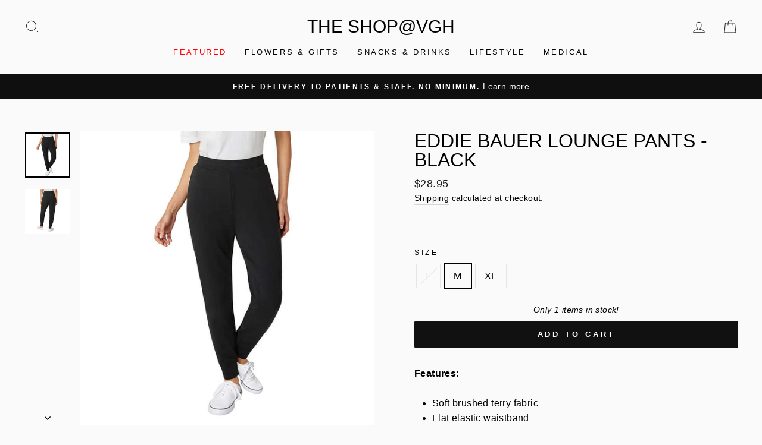

--- FILE ---
content_type: text/css
request_url: https://shopvch.ca/cdn/shop/t/23/assets/base.css?v=16357224589121479791745522823
body_size: -833
content:
.product__media.media.media--transparent.gradient.global-media-settings {
    aspect-ratio: 1;
}

--- FILE ---
content_type: text/javascript; charset=utf-8
request_url: https://shopvch.ca/products/eddie-bauer-black-lounge-pants.js
body_size: 828
content:
{"id":8093083304183,"title":"EDDIE BAUER Lounge Pants - Black","handle":"eddie-bauer-black-lounge-pants","description":"\u003cp dir=\"ltr\"\u003e\u003cstrong\u003eFeatures: \u003c\/strong\u003e\u003c\/p\u003e\n\u003cul dir=\"ltr\"\u003e\n\u003cli\u003eSoft brushed terry fabric\u003c\/li\u003e\n\u003cli\u003eFlat elastic waistband\u003c\/li\u003e\n\u003cli\u003eSide front pockets\u003c\/li\u003e\n\u003cli\u003eCuffed hem\u003c\/li\u003e\n\u003cli\u003eStretch fabric for comfort\u003c\/li\u003e\n\u003cli\u003eColours: black (1 black and 1 green) or pink (1 mauve pink, 1 blue)\u003c\/li\u003e\n\u003cli\u003eMade in Cambodia\u003c\/li\u003e\n\u003c\/ul\u003e\n\u003cp\u003e\u003cbr\u003e\u003c\/p\u003e\n\u003cp dir=\"ltr\"\u003e\u003cstrong\u003eFabric Content:\u003c\/strong\u003e\u003c\/p\u003e\n\u003cul dir=\"ltr\"\u003e\n\u003cli\u003e95 % polyester, 5 % elastane\u003c\/li\u003e\n\u003c\/ul\u003e\n\u003cp\u003e\u003cbr\u003e\u003c\/p\u003e\n\u003cp dir=\"ltr\"\u003e\u003cstrong\u003eSizing:\u003c\/strong\u003e\u003c\/p\u003e\n\u003cul\u003e\n\u003cli\u003eXS: (0\/2), S: (4\/6), M: (8\/10), L: (12\/14), XL: (16\/18), XXL: (20\/22)\u003c\/li\u003e\n\u003cli\u003eModel is 5 ft. 6 in. (167 cm) and is wearing size medium (8\/10)\u003c\/li\u003e\n\u003cli\u003eColour and size are subject to availability\u003c\/li\u003e\n\u003cli\u003eInseam length72 cm (28.5 in.)\u003c\/li\u003e\n\u003c\/ul\u003e\n\u003cbr\u003e\u003cstrong\u003eXS (0\/2)\u003c\/strong\u003e\u003cspan\u003e\u003c\/span\u003e\n\u003cul\u003e\n\u003cli\u003eElastic waistband relaxed to extended: 73 cm (29 in.) - 73 cm (29 in.)\u003c\/li\u003e\n\u003c\/ul\u003e\n\u003cbr\u003e\u003cstrong\u003eS (4\/6)\u003c\/strong\u003e\u003cspan\u003e\u003c\/span\u003e\n\u003cul\u003e\n\u003cli\u003eElastic waistband relaxed to extended: 78 cm (31 in.) - 99 cm (39 in.)\u003c\/li\u003e\n\u003c\/ul\u003e\n\u003cbr\u003e\u003cstrong\u003eM (8\/10)\u003c\/strong\u003e\u003cspan\u003e\u003c\/span\u003e\n\u003cul\u003e\n\u003cli\u003eElastic waistband relaxed to extended: 83 cm (33 in.) - 104 cm (41 in.)\u003c\/li\u003e\n\u003c\/ul\u003e\n\u003cbr\u003e\u003cstrong\u003eL (12\/14)\u003c\/strong\u003e\u003cspan\u003e\u003c\/span\u003e\n\u003cul\u003e\n\u003cli\u003eElastic waistband relaxed to extended: 91 cm (36 in.) - 104 cm (41 in.)\u003c\/li\u003e\n\u003c\/ul\u003e\n\u003cbr\u003e\u003cstrong\u003eXL (16\/18)\u003c\/strong\u003e\u003cspan\u003e\u003c\/span\u003e\n\u003cul\u003e\n\u003cli\u003eElastic waistband relaxed to extended: 99 cm (39 in.) - 119 cm (47 in.)\u003c\/li\u003e\n\u003c\/ul\u003e\n\u003cbr\u003e\u003cstrong\u003eXXL (20\/22)\u003c\/strong\u003e\u003cspan\u003e\u003c\/span\u003e\n\u003cul\u003e\n\u003cli\u003eElastic waistband relaxed to extended: 109 cm (43 in.) - 129 cm (51 in.)\u003c\/li\u003e\n\u003c\/ul\u003e\n\u003cspan\u003e \u003c\/span\u003e\n\u003cp dir=\"ltr\"\u003e\u003cstrong\u003eCare Instructions:\u003c\/strong\u003e\u003c\/p\u003e\n\u003cul dir=\"ltr\"\u003e\n\u003cli\u003eMachine wash cold, with like colours\u003c\/li\u003e\n\u003cli\u003eGentle cycle\u003c\/li\u003e\n\u003cli\u003eOnly non-chlorine bleach when needed\u003c\/li\u003e\n\u003cli\u003eTumble dry low\u003c\/li\u003e\n\u003cli\u003eCool iron if needed\u003c\/li\u003e\n\u003cli\u003e\n\u003c\/li\u003e\n\u003c\/ul\u003e","published_at":"2024-02-22T00:12:09-08:00","created_at":"2024-02-22T00:12:09-08:00","vendor":"The Shop@VGH","type":"SHORTS\/PANTS","tags":["Clothing","Eddie Bauer","Pajamas","Pants"],"price":2895,"price_min":2895,"price_max":2895,"available":true,"price_varies":false,"compare_at_price":null,"compare_at_price_min":0,"compare_at_price_max":0,"compare_at_price_varies":false,"variants":[{"id":44361387999479,"title":"L","option1":"L","option2":null,"option3":null,"sku":"1972569991356","requires_shipping":true,"taxable":true,"featured_image":null,"available":false,"name":"EDDIE BAUER Lounge Pants - Black - L","public_title":"L","options":["L"],"price":2895,"weight":0,"compare_at_price":null,"inventory_management":"shopify","barcode":"69934","requires_selling_plan":false,"selling_plan_allocations":[]},{"id":44361388032247,"title":"M","option1":"M","option2":null,"option3":null,"sku":"1972569991356","requires_shipping":true,"taxable":true,"featured_image":null,"available":true,"name":"EDDIE BAUER Lounge Pants - Black - M","public_title":"M","options":["M"],"price":2895,"weight":0,"compare_at_price":null,"inventory_management":"shopify","barcode":"69933","requires_selling_plan":false,"selling_plan_allocations":[]},{"id":44361388065015,"title":"XL","option1":"XL","option2":null,"option3":null,"sku":"1972569991356","requires_shipping":true,"taxable":true,"featured_image":null,"available":true,"name":"EDDIE BAUER Lounge Pants - Black - XL","public_title":"XL","options":["XL"],"price":2895,"weight":0,"compare_at_price":null,"inventory_management":"shopify","barcode":"69935","requires_selling_plan":false,"selling_plan_allocations":[]}],"images":["\/\/cdn.shopify.com\/s\/files\/1\/0572\/1014\/2907\/files\/imageService-21.jpg?v=1709707385","\/\/cdn.shopify.com\/s\/files\/1\/0572\/1014\/2907\/files\/imageService-22.jpg?v=1709707385"],"featured_image":"\/\/cdn.shopify.com\/s\/files\/1\/0572\/1014\/2907\/files\/imageService-21.jpg?v=1709707385","options":[{"name":"Size","position":1,"values":["L","M","XL"]}],"url":"\/products\/eddie-bauer-black-lounge-pants","media":[{"alt":null,"id":34532025991415,"position":1,"preview_image":{"aspect_ratio":1.0,"height":680,"width":680,"src":"https:\/\/cdn.shopify.com\/s\/files\/1\/0572\/1014\/2907\/files\/imageService-21.jpg?v=1709707385"},"aspect_ratio":1.0,"height":680,"media_type":"image","src":"https:\/\/cdn.shopify.com\/s\/files\/1\/0572\/1014\/2907\/files\/imageService-21.jpg?v=1709707385","width":680},{"alt":null,"id":34532026024183,"position":2,"preview_image":{"aspect_ratio":1.0,"height":680,"width":680,"src":"https:\/\/cdn.shopify.com\/s\/files\/1\/0572\/1014\/2907\/files\/imageService-22.jpg?v=1709707385"},"aspect_ratio":1.0,"height":680,"media_type":"image","src":"https:\/\/cdn.shopify.com\/s\/files\/1\/0572\/1014\/2907\/files\/imageService-22.jpg?v=1709707385","width":680}],"requires_selling_plan":false,"selling_plan_groups":[]}

--- FILE ---
content_type: text/javascript; charset=utf-8
request_url: https://shopvch.ca/products/vgh-your-angel-holiday-card.js
body_size: 463
content:
{"id":9848028725495,"title":"VGH+ Your Angel Holiday Card","handle":"vgh-your-angel-holiday-card","description":"\u003cp\u003e\u003cspan\u003eA holiday card that gives back. The limited edition VGH+ Your Angel holiday card celebrates the 25th Anniversary of the Angel Campaign.\u003c\/span\u003e\u003c\/p\u003e\n\u003cp\u003e\u003cspan\u003e\u003cbr\u003e\u003c\/span\u003e\u003c\/p\u003e\n\u003cp\u003e\u003cspan\u003eThat's 25 years of hope, healing, and healthier lives across BC.\u003c\/span\u003e\u003c\/p\u003e\n\u003cp\u003e\u003cspan\u003e\u003cbr\u003e\u003c\/span\u003e\u003c\/p\u003e\n\u003cp\u003e\u003cspan\u003e\u003ca href=\"http:\/\/vghfoundation.ca\/angel\" data-saferedirecturl=\"https:\/\/www.google.com\/url?q=http:\/\/vghfoundation.ca\/angel\u0026amp;source=gmail\u0026amp;ust=1763756405517000\u0026amp;usg=AOvVaw1cgDaU6rofbucT8sGr6XAE\" target=\"_blank\"\u003evghfoundation.ca\/angel\u003c\/a\u003e\u003c\/span\u003e\u003c\/p\u003e","published_at":"2025-11-20T15:35:12-08:00","created_at":"2025-11-20T12:27:21-08:00","vendor":"The Shop@VGH","type":"VGH Foundation","tags":["vgh-fdn"],"price":350,"price_min":350,"price_max":350,"available":true,"price_varies":false,"compare_at_price":null,"compare_at_price_min":0,"compare_at_price_max":0,"compare_at_price_varies":false,"variants":[{"id":50282157637879,"title":"Default Title","option1":"Default Title","option2":null,"option3":null,"sku":"VGH05","requires_shipping":true,"taxable":true,"featured_image":null,"available":true,"name":"VGH+ Your Angel Holiday Card","public_title":null,"options":["Default Title"],"price":350,"weight":0,"compare_at_price":null,"inventory_management":"shopify","barcode":"","requires_selling_plan":false,"selling_plan_allocations":[]}],"images":["\/\/cdn.shopify.com\/s\/files\/1\/0572\/1014\/2907\/files\/4_Angelcard_front.png?v=1763681712","\/\/cdn.shopify.com\/s\/files\/1\/0572\/1014\/2907\/files\/5_Angelcard_back.png?v=1763681712","\/\/cdn.shopify.com\/s\/files\/1\/0572\/1014\/2907\/files\/6_Angelcard_inside.png?v=1763681353"],"featured_image":"\/\/cdn.shopify.com\/s\/files\/1\/0572\/1014\/2907\/files\/4_Angelcard_front.png?v=1763681712","options":[{"name":"Title","position":1,"values":["Default Title"]}],"url":"\/products\/vgh-your-angel-holiday-card","media":[{"alt":null,"id":53710353268983,"position":1,"preview_image":{"aspect_ratio":1.0,"height":1080,"width":1080,"src":"https:\/\/cdn.shopify.com\/s\/files\/1\/0572\/1014\/2907\/files\/4_Angelcard_front.png?v=1763681712"},"aspect_ratio":1.0,"height":1080,"media_type":"image","src":"https:\/\/cdn.shopify.com\/s\/files\/1\/0572\/1014\/2907\/files\/4_Angelcard_front.png?v=1763681712","width":1080},{"alt":null,"id":53710353203447,"position":2,"preview_image":{"aspect_ratio":1.0,"height":1080,"width":1080,"src":"https:\/\/cdn.shopify.com\/s\/files\/1\/0572\/1014\/2907\/files\/5_Angelcard_back.png?v=1763681712"},"aspect_ratio":1.0,"height":1080,"media_type":"image","src":"https:\/\/cdn.shopify.com\/s\/files\/1\/0572\/1014\/2907\/files\/5_Angelcard_back.png?v=1763681712","width":1080},{"alt":null,"id":53710353236215,"position":3,"preview_image":{"aspect_ratio":1.0,"height":1080,"width":1080,"src":"https:\/\/cdn.shopify.com\/s\/files\/1\/0572\/1014\/2907\/files\/6_Angelcard_inside.png?v=1763681353"},"aspect_ratio":1.0,"height":1080,"media_type":"image","src":"https:\/\/cdn.shopify.com\/s\/files\/1\/0572\/1014\/2907\/files\/6_Angelcard_inside.png?v=1763681353","width":1080}],"requires_selling_plan":false,"selling_plan_groups":[]}

--- FILE ---
content_type: text/javascript; charset=utf-8
request_url: https://shopvch.ca/products/eddie-bauer-black-lounge-pants.js
body_size: 953
content:
{"id":8093083304183,"title":"EDDIE BAUER Lounge Pants - Black","handle":"eddie-bauer-black-lounge-pants","description":"\u003cp dir=\"ltr\"\u003e\u003cstrong\u003eFeatures: \u003c\/strong\u003e\u003c\/p\u003e\n\u003cul dir=\"ltr\"\u003e\n\u003cli\u003eSoft brushed terry fabric\u003c\/li\u003e\n\u003cli\u003eFlat elastic waistband\u003c\/li\u003e\n\u003cli\u003eSide front pockets\u003c\/li\u003e\n\u003cli\u003eCuffed hem\u003c\/li\u003e\n\u003cli\u003eStretch fabric for comfort\u003c\/li\u003e\n\u003cli\u003eColours: black (1 black and 1 green) or pink (1 mauve pink, 1 blue)\u003c\/li\u003e\n\u003cli\u003eMade in Cambodia\u003c\/li\u003e\n\u003c\/ul\u003e\n\u003cp\u003e\u003cbr\u003e\u003c\/p\u003e\n\u003cp dir=\"ltr\"\u003e\u003cstrong\u003eFabric Content:\u003c\/strong\u003e\u003c\/p\u003e\n\u003cul dir=\"ltr\"\u003e\n\u003cli\u003e95 % polyester, 5 % elastane\u003c\/li\u003e\n\u003c\/ul\u003e\n\u003cp\u003e\u003cbr\u003e\u003c\/p\u003e\n\u003cp dir=\"ltr\"\u003e\u003cstrong\u003eSizing:\u003c\/strong\u003e\u003c\/p\u003e\n\u003cul\u003e\n\u003cli\u003eXS: (0\/2), S: (4\/6), M: (8\/10), L: (12\/14), XL: (16\/18), XXL: (20\/22)\u003c\/li\u003e\n\u003cli\u003eModel is 5 ft. 6 in. (167 cm) and is wearing size medium (8\/10)\u003c\/li\u003e\n\u003cli\u003eColour and size are subject to availability\u003c\/li\u003e\n\u003cli\u003eInseam length72 cm (28.5 in.)\u003c\/li\u003e\n\u003c\/ul\u003e\n\u003cbr\u003e\u003cstrong\u003eXS (0\/2)\u003c\/strong\u003e\u003cspan\u003e\u003c\/span\u003e\n\u003cul\u003e\n\u003cli\u003eElastic waistband relaxed to extended: 73 cm (29 in.) - 73 cm (29 in.)\u003c\/li\u003e\n\u003c\/ul\u003e\n\u003cbr\u003e\u003cstrong\u003eS (4\/6)\u003c\/strong\u003e\u003cspan\u003e\u003c\/span\u003e\n\u003cul\u003e\n\u003cli\u003eElastic waistband relaxed to extended: 78 cm (31 in.) - 99 cm (39 in.)\u003c\/li\u003e\n\u003c\/ul\u003e\n\u003cbr\u003e\u003cstrong\u003eM (8\/10)\u003c\/strong\u003e\u003cspan\u003e\u003c\/span\u003e\n\u003cul\u003e\n\u003cli\u003eElastic waistband relaxed to extended: 83 cm (33 in.) - 104 cm (41 in.)\u003c\/li\u003e\n\u003c\/ul\u003e\n\u003cbr\u003e\u003cstrong\u003eL (12\/14)\u003c\/strong\u003e\u003cspan\u003e\u003c\/span\u003e\n\u003cul\u003e\n\u003cli\u003eElastic waistband relaxed to extended: 91 cm (36 in.) - 104 cm (41 in.)\u003c\/li\u003e\n\u003c\/ul\u003e\n\u003cbr\u003e\u003cstrong\u003eXL (16\/18)\u003c\/strong\u003e\u003cspan\u003e\u003c\/span\u003e\n\u003cul\u003e\n\u003cli\u003eElastic waistband relaxed to extended: 99 cm (39 in.) - 119 cm (47 in.)\u003c\/li\u003e\n\u003c\/ul\u003e\n\u003cbr\u003e\u003cstrong\u003eXXL (20\/22)\u003c\/strong\u003e\u003cspan\u003e\u003c\/span\u003e\n\u003cul\u003e\n\u003cli\u003eElastic waistband relaxed to extended: 109 cm (43 in.) - 129 cm (51 in.)\u003c\/li\u003e\n\u003c\/ul\u003e\n\u003cspan\u003e \u003c\/span\u003e\n\u003cp dir=\"ltr\"\u003e\u003cstrong\u003eCare Instructions:\u003c\/strong\u003e\u003c\/p\u003e\n\u003cul dir=\"ltr\"\u003e\n\u003cli\u003eMachine wash cold, with like colours\u003c\/li\u003e\n\u003cli\u003eGentle cycle\u003c\/li\u003e\n\u003cli\u003eOnly non-chlorine bleach when needed\u003c\/li\u003e\n\u003cli\u003eTumble dry low\u003c\/li\u003e\n\u003cli\u003eCool iron if needed\u003c\/li\u003e\n\u003cli\u003e\n\u003c\/li\u003e\n\u003c\/ul\u003e","published_at":"2024-02-22T00:12:09-08:00","created_at":"2024-02-22T00:12:09-08:00","vendor":"The Shop@VGH","type":"SHORTS\/PANTS","tags":["Clothing","Eddie Bauer","Pajamas","Pants"],"price":2895,"price_min":2895,"price_max":2895,"available":true,"price_varies":false,"compare_at_price":null,"compare_at_price_min":0,"compare_at_price_max":0,"compare_at_price_varies":false,"variants":[{"id":44361387999479,"title":"L","option1":"L","option2":null,"option3":null,"sku":"1972569991356","requires_shipping":true,"taxable":true,"featured_image":null,"available":false,"name":"EDDIE BAUER Lounge Pants - Black - L","public_title":"L","options":["L"],"price":2895,"weight":0,"compare_at_price":null,"inventory_management":"shopify","barcode":"69934","requires_selling_plan":false,"selling_plan_allocations":[]},{"id":44361388032247,"title":"M","option1":"M","option2":null,"option3":null,"sku":"1972569991356","requires_shipping":true,"taxable":true,"featured_image":null,"available":true,"name":"EDDIE BAUER Lounge Pants - Black - M","public_title":"M","options":["M"],"price":2895,"weight":0,"compare_at_price":null,"inventory_management":"shopify","barcode":"69933","requires_selling_plan":false,"selling_plan_allocations":[]},{"id":44361388065015,"title":"XL","option1":"XL","option2":null,"option3":null,"sku":"1972569991356","requires_shipping":true,"taxable":true,"featured_image":null,"available":true,"name":"EDDIE BAUER Lounge Pants - Black - XL","public_title":"XL","options":["XL"],"price":2895,"weight":0,"compare_at_price":null,"inventory_management":"shopify","barcode":"69935","requires_selling_plan":false,"selling_plan_allocations":[]}],"images":["\/\/cdn.shopify.com\/s\/files\/1\/0572\/1014\/2907\/files\/imageService-21.jpg?v=1709707385","\/\/cdn.shopify.com\/s\/files\/1\/0572\/1014\/2907\/files\/imageService-22.jpg?v=1709707385"],"featured_image":"\/\/cdn.shopify.com\/s\/files\/1\/0572\/1014\/2907\/files\/imageService-21.jpg?v=1709707385","options":[{"name":"Size","position":1,"values":["L","M","XL"]}],"url":"\/products\/eddie-bauer-black-lounge-pants","media":[{"alt":null,"id":34532025991415,"position":1,"preview_image":{"aspect_ratio":1.0,"height":680,"width":680,"src":"https:\/\/cdn.shopify.com\/s\/files\/1\/0572\/1014\/2907\/files\/imageService-21.jpg?v=1709707385"},"aspect_ratio":1.0,"height":680,"media_type":"image","src":"https:\/\/cdn.shopify.com\/s\/files\/1\/0572\/1014\/2907\/files\/imageService-21.jpg?v=1709707385","width":680},{"alt":null,"id":34532026024183,"position":2,"preview_image":{"aspect_ratio":1.0,"height":680,"width":680,"src":"https:\/\/cdn.shopify.com\/s\/files\/1\/0572\/1014\/2907\/files\/imageService-22.jpg?v=1709707385"},"aspect_ratio":1.0,"height":680,"media_type":"image","src":"https:\/\/cdn.shopify.com\/s\/files\/1\/0572\/1014\/2907\/files\/imageService-22.jpg?v=1709707385","width":680}],"requires_selling_plan":false,"selling_plan_groups":[]}